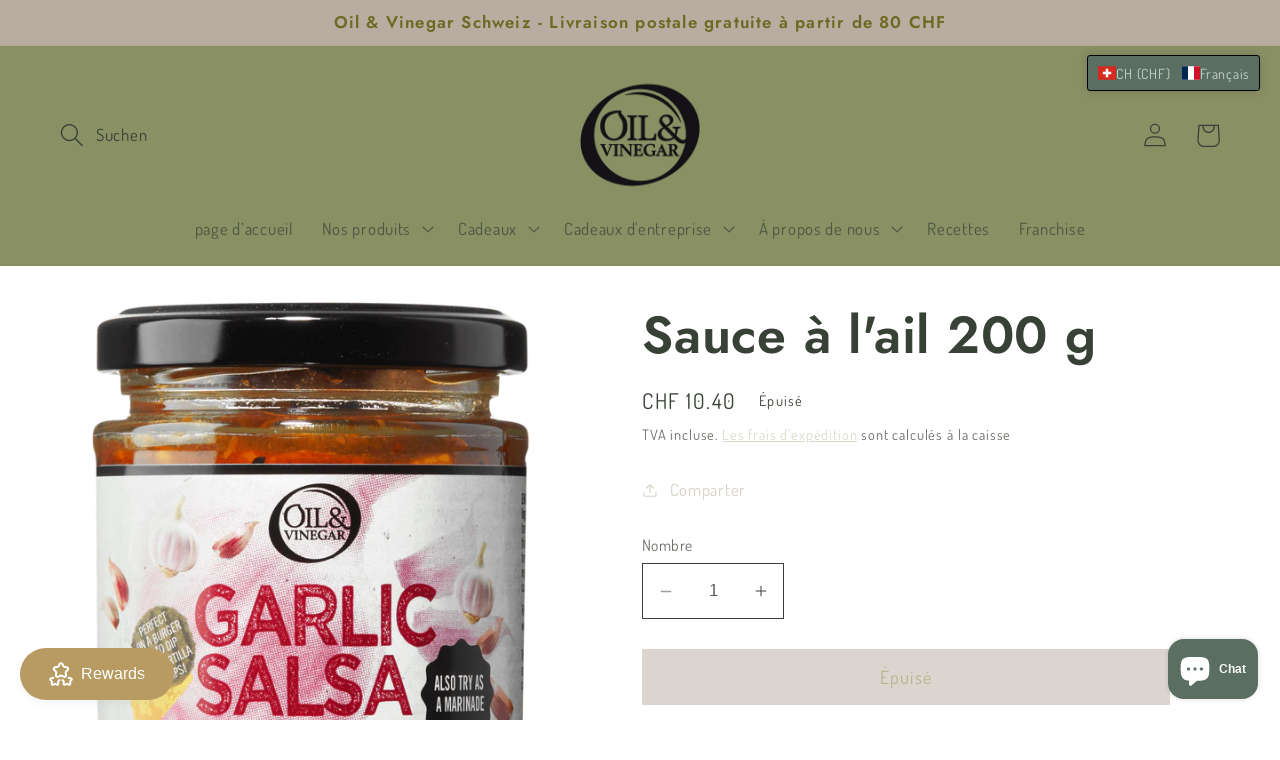

--- FILE ---
content_type: text/javascript; charset=utf-8
request_url: https://oilvinegar.ch/fr/products/garlic-salsa-200-g.js
body_size: 527
content:
{"id":8112976265523,"title":"Sauce à l'ail 200 g","handle":"garlic-salsa-200-g","description":"\u003cp\u003eDélicieuse sauce salsa à l'ail, aux tomates et merveilleusement assaisonnée de moutarde, de graines de cumin noir, de cannelle, de cumin et de poivre de Cayenne. Délicat avec les burgers, les fromages affinés ou bleus, en trempette pour les chips et les crudités. Idéal également à utiliser comme marinade. Prêt à l'emploi : il suffit d'ouvrir le pot et de déguster ! \u003cbr\u003eL'entreprise anglaise est née de la passion de la bonne cuisine. Depuis lors, le fabricant est synonyme de produits artisanaux de très haute qualité avec des compositions gustatives exceptionnelles.\u003c\/p\u003e","published_at":"2025-02-21T12:10:31+01:00","created_at":"2023-02-09T14:55:01+01:00","vendor":"oilvinegar.ch","type":"","tags":["Knoblauch","Lebensmittel","Sauce","Würzmittel \u0026 Saucen"],"price":1040,"price_min":1040,"price_max":1040,"available":false,"price_varies":false,"compare_at_price":null,"compare_at_price_min":0,"compare_at_price_max":0,"compare_at_price_varies":false,"variants":[{"id":44385964622131,"title":"Default Title","option1":"Default Title","option2":null,"option3":null,"sku":"10065709","requires_shipping":true,"taxable":true,"featured_image":null,"available":false,"name":"Sauce à l'ail 200 g","public_title":null,"options":["Default Title"],"price":1040,"weight":0,"compare_at_price":null,"inventory_management":"shopify","barcode":"","requires_selling_plan":false,"selling_plan_allocations":[]}],"images":["\/\/cdn.shopify.com\/s\/files\/1\/0723\/9640\/7091\/products\/garlic-salsa-200-g-644363.png?v=1679072760"],"featured_image":"\/\/cdn.shopify.com\/s\/files\/1\/0723\/9640\/7091\/products\/garlic-salsa-200-g-644363.png?v=1679072760","options":[{"name":"Titre","position":1,"values":["Default Title"]}],"url":"\/fr\/products\/garlic-salsa-200-g","media":[{"alt":"Garlic Salsa 200 g - oilvinegar.ch","id":33043822149939,"position":1,"preview_image":{"aspect_ratio":0.797,"height":2048,"width":1632,"src":"https:\/\/cdn.shopify.com\/s\/files\/1\/0723\/9640\/7091\/products\/garlic-salsa-200-g-644363.png?v=1679072760"},"aspect_ratio":0.797,"height":2048,"media_type":"image","src":"https:\/\/cdn.shopify.com\/s\/files\/1\/0723\/9640\/7091\/products\/garlic-salsa-200-g-644363.png?v=1679072760","width":1632}],"requires_selling_plan":false,"selling_plan_groups":[]}